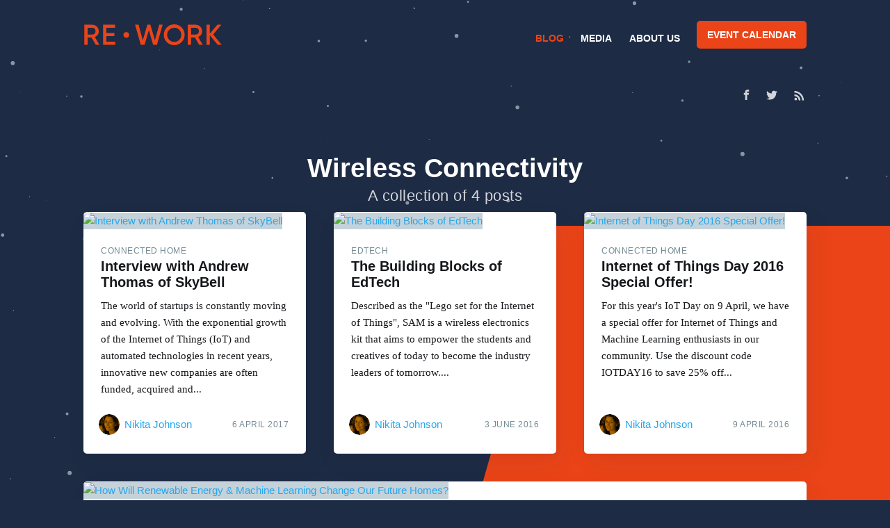

--- FILE ---
content_type: text/html; charset=utf-8
request_url: https://blog.re-work.co/tag/wireless-connectivity/
body_size: 5084
content:
<!DOCTYPE html>
<html lang="en">
<head>

    <meta charset="utf-8" />
    <meta http-equiv="X-UA-Compatible" content="IE=edge" />

    <title>Wireless Connectivity - RE•WORK Blog -  AI &amp; Deep Learning News</title>
    <meta name="HandheldFriendly" content="True" />
    <meta name="viewport" content="width=device-width, initial-scale=1.0" />

    <link rel="stylesheet" type="text/css" href="/assets/built/screen.css?v=a221d9f7e2" />

    <link rel="shortcut icon" href="/favicon.ico" type="image/x-icon" />
    <link rel="canonical" href="https://blog.re-work.co/tag/wireless-connectivity/" />
    <meta name="referrer" content="no-referrer-when-downgrade" />
    
    <meta property="og:site_name" content="RE•WORK Blog -  AI &amp; Deep Learning News" />
    <meta property="og:type" content="website" />
    <meta property="og:title" content="Wireless Connectivity - RE•WORK Blog -  AI &amp; Deep Learning News" />
    <meta property="og:url" content="https://blog.re-work.co/tag/wireless-connectivity/" />
    <meta property="article:publisher" content="https://www.facebook.com/teamrework" />
    <meta name="twitter:card" content="summary" />
    <meta name="twitter:title" content="Wireless Connectivity - RE•WORK Blog -  AI &amp; Deep Learning News" />
    <meta name="twitter:url" content="https://blog.re-work.co/tag/wireless-connectivity/" />
    <meta name="twitter:site" content="@teamrework" />
    
    <script type="application/ld+json">
{
    "@context": "https://schema.org",
    "@type": "Series",
    "publisher": {
        "@type": "Organization",
        "name": "RE•WORK Blog -  AI &amp; Deep Learning News",
        "logo": {
            "@type": "ImageObject",
            "url": "https://blog.re-work.co/content/images/2019/04/logo-1.png",
            "width": 412,
            "height": 59
        }
    },
    "url": "https://blog.re-work.co/tag/wireless-connectivity/",
    "name": "Wireless Connectivity",
    "mainEntityOfPage": {
        "@type": "WebPage",
        "@id": "https://blog.re-work.co/"
    }
}
    </script>

    <meta name="generator" content="Ghost 2.21" />
    <link rel="alternate" type="application/rss+xml" title="RE•WORK Blog -  AI &amp; Deep Learning News" href="https://blog.re-work.co/rss/" />
    <!-- Global site tag (gtag.js) - Google Analytics -->
<script async src="https://www.googletagmanager.com/gtag/js?id=UA-39308606-5"></script>
<script>
  window.dataLayer = window.dataLayer || [];
  function gtag(){dataLayer.push(arguments);}
  gtag('js', new Date());

  gtag('config', 'UA-39308606-5');
</script>

<script>
  !function(g,s,q,r,d){r=g[r]=g[r]||function(){(r.q=r.q||[]).push(
  arguments)};d=s.createElement(q);q=s.getElementsByTagName(q)[0];
  d.src='//d1l6p2sc9645hc.cloudfront.net/tracker.js';q.parentNode.
  insertBefore(d,q)}(window,document,'script','_gs');

  _gs('GSN-614385-D');
  _gs('set', 'anonymizeIP', true);
</script>

<script>
  window.intercomSettings = {
    app_id: "thls6iv6"
  };
</script>
<script>(function(){var w=window;var ic=w.Intercom;if(typeof ic==="function"){ic('reattach_activator');ic('update',w.intercomSettings);}else{var d=document;var i=function(){i.c(arguments);};i.q=[];i.c=function(args){i.q.push(args);};w.Intercom=i;var l=function(){var s=d.createElement('script');s.type='text/javascript';s.async=true;s.src='https://widget.intercom.io/widget/thls6iv6';var x=d.getElementsByTagName('script')[0];x.parentNode.insertBefore(s,x);};if(w.attachEvent){w.attachEvent('onload',l);}else{w.addEventListener('load',l,false);}}})();</script>

<script type="text/javascript" src="//downloads.mailchimp.com/js/signup-forms/popup/unique-methods/embed.js" data-dojo-config="usePlainJson: true, isDebug: false"></script><script type="text/javascript">window.dojoRequire(["mojo/signup-forms/Loader"], function(L) { L.start({"baseUrl":"mc.us16.list-manage.com","uuid":"969b1987cadb0e680b9a47c09","lid":"81470d1b13","uniqueMethods":true}) })</script>

</head>
<body class="tag-template tag-wireless-connectivity">

    <div class="site-wrapper">
      <div class="global-nav-wrapper">
        <div class="inner nav-container">
          <div class="logo-container">
            <a class="brand" href="https://re-work.co">RE•WORK</a>
          </div>
          <div class="menu-container">
            <ul class="dropdown-menu">
              <li class="active" role="menuitem">
                <a href="/">Blog</a>
              </li>
              <li role="menuitem">
                <a target="blank" href="https://videos.re-work.co">Media</a>
              </li>
              <li class="is-dropdown-menu" aria-label="About us">
                <a href="https://re-work.co/about-us">About us</a>
              </li>
              <li role="menuitem">
                <a class="button" href="https://re-work.co/events">Event calendar</a>
              </li>
            </ul>
          </div>
        </div>
      </div>
      <div id="particle-js"></div>

      


<header class="site-header outer no-image">

 
    <div class="inner">
        <nav class="site-nav">
    <div class="site-nav-left">
    </div>
    <div class="site-nav-right">
        <div class="social-links">
                <a class="social-link social-link-fb" href="https://www.facebook.com/teamrework" title="Facebook" target="_blank" rel="noopener"><svg xmlns="http://www.w3.org/2000/svg" viewBox="0 0 32 32"><path d="M19 6h5V0h-5c-3.86 0-7 3.14-7 7v3H8v6h4v16h6V16h5l1-6h-6V7c0-.542.458-1 1-1z"/></svg>
</a>
                <a class="social-link social-link-tw" href="https://twitter.com/teamrework" title="Twitter" target="_blank" rel="noopener"><svg xmlns="http://www.w3.org/2000/svg" viewBox="0 0 32 32"><path d="M30.063 7.313c-.813 1.125-1.75 2.125-2.875 2.938v.75c0 1.563-.188 3.125-.688 4.625a15.088 15.088 0 0 1-2.063 4.438c-.875 1.438-2 2.688-3.25 3.813a15.015 15.015 0 0 1-4.625 2.563c-1.813.688-3.75 1-5.75 1-3.25 0-6.188-.875-8.875-2.625.438.063.875.125 1.375.125 2.688 0 5.063-.875 7.188-2.5-1.25 0-2.375-.375-3.375-1.125s-1.688-1.688-2.063-2.875c.438.063.813.125 1.125.125.5 0 1-.063 1.5-.25-1.313-.25-2.438-.938-3.313-1.938a5.673 5.673 0 0 1-1.313-3.688v-.063c.813.438 1.688.688 2.625.688a5.228 5.228 0 0 1-1.875-2c-.5-.875-.688-1.813-.688-2.75 0-1.063.25-2.063.75-2.938 1.438 1.75 3.188 3.188 5.25 4.25s4.313 1.688 6.688 1.813a5.579 5.579 0 0 1 1.5-5.438c1.125-1.125 2.5-1.688 4.125-1.688s3.063.625 4.188 1.813a11.48 11.48 0 0 0 3.688-1.375c-.438 1.375-1.313 2.438-2.563 3.188 1.125-.125 2.188-.438 3.313-.875z"/></svg>
</a>
        </div>
            <a class="rss-button" href="https://feedly.com/i/subscription/feed/https://blog.re-work.co/rss/" title="RSS" target="_blank" rel="noopener"><svg xmlns="http://www.w3.org/2000/svg" viewBox="0 0 24 24"><circle cx="6.18" cy="17.82" r="2.18"/><path d="M4 4.44v2.83c7.03 0 12.73 5.7 12.73 12.73h2.83c0-8.59-6.97-15.56-15.56-15.56zm0 5.66v2.83c3.9 0 7.07 3.17 7.07 7.07h2.83c0-5.47-4.43-9.9-9.9-9.9z"/></svg>
</a>
    </div>
</nav>        <div class="site-header-content">
            <h1 class="site-title">Wireless Connectivity</h1>
            <h2 class="site-description">
                    A collection of 4 posts
            </h2>
        </div>
    </div>
</header>

<main id="site-main" class="site-main outer">
    <div class="inner">
        <div class="post-feed">
                <article class="post-card post tag-connected-home tag-home-automation tag-iot tag-connected-devices tag-sensors tag-wireless-connectivity tag-iot-day tag-security-systems tag-machine-intelligence ">

    <a class="post-card-image-link" href="/iot-day-andrew-thomas-skybell-where-are-they-now/">
        <img class="post-card-image"
            srcset="https://s3.amazonaws.com/re-work-production/thumbnails/340/iot_day_rework/original.jpg?1491470881 300w,
                    https://s3.amazonaws.com/re-work-production/thumbnails/340/iot_day_rework/original.jpg?1491470881 600w,
                    https://s3.amazonaws.com/re-work-production/thumbnails/340/iot_day_rework/original.jpg?1491470881 1000w,
                    https://s3.amazonaws.com/re-work-production/thumbnails/340/iot_day_rework/original.jpg?1491470881 2000w"
            sizes="(max-width: 1000px) 400px, 700px"
            src="https://s3.amazonaws.com/re-work-production/thumbnails/340/iot_day_rework/original.jpg?1491470881"
            alt="Interview with Andrew Thomas of SkyBell"
        />
    </a>

    <div class="post-card-content">

        <a class="post-card-content-link" href="/iot-day-andrew-thomas-skybell-where-are-they-now/">

            <header class="post-card-header">
                    <span class="post-card-tags">Connected Home</span>
                <h2 class="post-card-title">Interview with Andrew Thomas of SkyBell</h2>
            </header>

            <section class="post-card-excerpt">
                <p>The world of startups is constantly moving and evolving. With the exponential growth of the Internet of Things (IoT) and automated technologies in recent years, innovative new companies are often funded, acquired and...</p>
            </section>

        </a>

        <footer class="post-card-meta">

            <ul class="author-list">
                <li class="author-list-item">
                    <a href="/author/njohnson2/" class="author-list-item__link">

                        <span class="static-avatar author-profile-image">
                                <img class="author-profile-image" src="/content/images/size/w100/2019/07/nikita-profile-pic.png" alt="Nikita Johnson" />
                        </span>
                        <div class="author-list-item__name">
                            Nikita Johnson
                        </div>
                    </a>
                </li>
            </ul>

            <time class="post-full-time" datetime="2017-04-06">
                6 April 2017
            </time>
        </footer>

    </div>

</article>                <article class="post-card post tag-edtech tag-future-of-education tag-hardware tag-iot tag-maker-movement tag-wireless-connectivity tag-london-technology-week tag-coding ">

    <a class="post-card-image-link" href="/edtech-joachim-horn-sam-labs-maker-movement-future-of-education/">
        <img class="post-card-image"
            srcset="https://s3.amazonaws.com/re-work-production/post_images/201/SAM_0012/original.jpg?1464964452 300w,
                    https://s3.amazonaws.com/re-work-production/post_images/201/SAM_0012/original.jpg?1464964452 600w,
                    https://s3.amazonaws.com/re-work-production/post_images/201/SAM_0012/original.jpg?1464964452 1000w,
                    https://s3.amazonaws.com/re-work-production/post_images/201/SAM_0012/original.jpg?1464964452 2000w"
            sizes="(max-width: 1000px) 400px, 700px"
            src="https://s3.amazonaws.com/re-work-production/post_images/201/SAM_0012/original.jpg?1464964452"
            alt="The Building Blocks of EdTech"
        />
    </a>

    <div class="post-card-content">

        <a class="post-card-content-link" href="/edtech-joachim-horn-sam-labs-maker-movement-future-of-education/">

            <header class="post-card-header">
                    <span class="post-card-tags">EdTech</span>
                <h2 class="post-card-title">The Building Blocks of EdTech</h2>
            </header>

            <section class="post-card-excerpt">
                <p>Described as the "Lego set for the Internet of Things", SAM is a wireless electronics kit that aims to empower the students and creatives of today to become the industry leaders of tomorrow....</p>
            </section>

        </a>

        <footer class="post-card-meta">

            <ul class="author-list">
                <li class="author-list-item">
                    <a href="/author/njohnson2/" class="author-list-item__link">

                        <span class="static-avatar author-profile-image">
                                <img class="author-profile-image" src="/content/images/size/w100/2019/07/nikita-profile-pic.png" alt="Nikita Johnson" />
                        </span>
                        <div class="author-list-item__name">
                            Nikita Johnson
                        </div>
                    </a>
                </li>
            </ul>

            <time class="post-full-time" datetime="2016-06-03">
                3 June 2016
            </time>
        </footer>

    </div>

</article>                <article class="post-card post tag-connected-home tag-smart-grid tag-home-automation tag-iot tag-connected-devices tag-rework-news tag-wireless-connectivity tag-connected-home-summit tag-iot-day ">

    <a class="post-card-image-link" href="/iot-day-2016-special-offer-connected-home-summit/">
        <img class="post-card-image"
            srcset="https://s3.amazonaws.com/re-work-production/post_images/179/special_offer_iot_day_2016/original.jpg?1460202216 300w,
                    https://s3.amazonaws.com/re-work-production/post_images/179/special_offer_iot_day_2016/original.jpg?1460202216 600w,
                    https://s3.amazonaws.com/re-work-production/post_images/179/special_offer_iot_day_2016/original.jpg?1460202216 1000w,
                    https://s3.amazonaws.com/re-work-production/post_images/179/special_offer_iot_day_2016/original.jpg?1460202216 2000w"
            sizes="(max-width: 1000px) 400px, 700px"
            src="https://s3.amazonaws.com/re-work-production/post_images/179/special_offer_iot_day_2016/original.jpg?1460202216"
            alt="Internet of Things Day 2016 Special Offer!"
        />
    </a>

    <div class="post-card-content">

        <a class="post-card-content-link" href="/iot-day-2016-special-offer-connected-home-summit/">

            <header class="post-card-header">
                    <span class="post-card-tags">Connected Home</span>
                <h2 class="post-card-title">Internet of Things Day 2016 Special Offer!</h2>
            </header>

            <section class="post-card-excerpt">
                <p>For this year's IoT Day on 9 April, we have a special offer for Internet of Things and Machine Learning enthusiasts in our community. Use the discount code IOTDAY16 to save 25% off...</p>
            </section>

        </a>

        <footer class="post-card-meta">

            <ul class="author-list">
                <li class="author-list-item">
                    <a href="/author/njohnson2/" class="author-list-item__link">

                        <span class="static-avatar author-profile-image">
                                <img class="author-profile-image" src="/content/images/size/w100/2019/07/nikita-profile-pic.png" alt="Nikita Johnson" />
                        </span>
                        <div class="author-list-item__name">
                            Nikita Johnson
                        </div>
                    </a>
                </li>
            </ul>

            <time class="post-full-time" datetime="2016-04-09">
                9 April 2016
            </time>
        </footer>

    </div>

</article>                <article class="post-card post tag-connected-home tag-energy tag-future-cities tag-machine-learning tag-renewable-energy tag-smart-grid tag-home-automation tag-sustainability tag-environmental-monitoring tag-connected-city-summit tag-wireless-connectivity ">

    <a class="post-card-image-link" href="/connected-city-thorsten-klaus-alphaeos-activhaus-b10-stuttgart/">
        <img class="post-card-image"
            srcset="https://s3.amazonaws.com/re-work-production/post_images/156/R02_Aktivhaus_B10_-_Weiterentwicklung/original.jpg?1456243929 300w,
                    https://s3.amazonaws.com/re-work-production/post_images/156/R02_Aktivhaus_B10_-_Weiterentwicklung/original.jpg?1456243929 600w,
                    https://s3.amazonaws.com/re-work-production/post_images/156/R02_Aktivhaus_B10_-_Weiterentwicklung/original.jpg?1456243929 1000w,
                    https://s3.amazonaws.com/re-work-production/post_images/156/R02_Aktivhaus_B10_-_Weiterentwicklung/original.jpg?1456243929 2000w"
            sizes="(max-width: 1000px) 400px, 700px"
            src="https://s3.amazonaws.com/re-work-production/post_images/156/R02_Aktivhaus_B10_-_Weiterentwicklung/original.jpg?1456243929"
            alt="How Will Renewable Energy &amp; Machine Learning Change Our Future Homes?"
        />
    </a>

    <div class="post-card-content">

        <a class="post-card-content-link" href="/connected-city-thorsten-klaus-alphaeos-activhaus-b10-stuttgart/">

            <header class="post-card-header">
                    <span class="post-card-tags">Connected Home</span>
                <h2 class="post-card-title">How Will Renewable Energy &amp; Machine Learning Change Our Future Homes?</h2>
            </header>

            <section class="post-card-excerpt">
                <p>In Stuttgart, Germany, a prototype house is demonstrating what is possible with state-of-the-art renewable energy and building automation technology.The Aktivhaus B10 is part of a research project exploring how materials, design and...</p>
            </section>

        </a>

        <footer class="post-card-meta">

            <ul class="author-list">
                <li class="author-list-item">
                    <a href="/author/yulia-ivanova/" class="author-list-item__link">

                        <span class="static-avatar author-profile-image">
                                <svg viewBox="0 0 24 24" xmlns="http://www.w3.org/2000/svg"><g fill="none" fill-rule="evenodd"><path d="M3.513 18.998C4.749 15.504 8.082 13 12 13s7.251 2.504 8.487 5.998C18.47 21.442 15.417 23 12 23s-6.47-1.558-8.487-4.002zM12 12c2.21 0 4-2.79 4-5s-1.79-4-4-4-4 1.79-4 4 1.79 5 4 5z" fill="#FFF"/></g></svg>
                        </span>
                        <div class="author-list-item__name">
                            Yulia Ivanova
                        </div>
                    </a>
                </li>
            </ul>

            <time class="post-full-time" datetime="2016-02-23">
                23 February 2016
            </time>
        </footer>

    </div>

</article>        </div>
    </div>
</main>


      <footer class="site-footer outer">
          <div class="site-footer-content inner">
              <section class="copyright"><a href="https://blog.re-work.co">RE•WORK Blog -  AI &amp; Deep Learning News</a> &copy; 2025</section>
              <nav class="site-footer-nav">
                  <a href="https://blog.re-work.co">Latest Posts</a>
                  <a href="https://www.facebook.com/teamrework" target="_blank" rel="noopener">Facebook</a>
                  <a href="https://twitter.com/teamrework" target="_blank" rel="noopener">Twitter</a>
                  <a href="https://ghost.org" target="_blank" rel="noopener">Ghost</a>
              </nav>
          </div>
      </footer>

    </div>


    <script>
        var images = document.querySelectorAll('.kg-gallery-image img');
        images.forEach(function (image) {
            var container = image.closest('.kg-gallery-image');
            var width = image.attributes.width.value;
            var height = image.attributes.height.value;
            var ratio = width / height;
            container.style.flex = ratio + ' 1 0%';
        })
    </script>


    <script
        src="https://code.jquery.com/jquery-3.2.1.min.js"
        integrity="sha256-hwg4gsxgFZhOsEEamdOYGBf13FyQuiTwlAQgxVSNgt4="
        crossorigin="anonymous">
    </script>
    <script type="text/javascript" src="/assets/built/jquery.fitvids.js?v=a221d9f7e2"></script>

    <script src="/assets/built/infinitescroll.js?v=a221d9f7e2"></script>


    <script type="text/javascript" src="/assets/built/particles.js?v=a221d9f7e2"></script>
    <script type="text/javascript" src="/assets/built/particles-loader.js?v=a221d9f7e2"></script>

    

    

<script defer src="https://static.cloudflareinsights.com/beacon.min.js/vcd15cbe7772f49c399c6a5babf22c1241717689176015" integrity="sha512-ZpsOmlRQV6y907TI0dKBHq9Md29nnaEIPlkf84rnaERnq6zvWvPUqr2ft8M1aS28oN72PdrCzSjY4U6VaAw1EQ==" data-cf-beacon='{"version":"2024.11.0","token":"4e631b0017fb41bca8741498142726a1","r":1,"server_timing":{"name":{"cfCacheStatus":true,"cfEdge":true,"cfExtPri":true,"cfL4":true,"cfOrigin":true,"cfSpeedBrain":true},"location_startswith":null}}' crossorigin="anonymous"></script>
</body>
</html>

--- FILE ---
content_type: image/svg+xml
request_url: https://blog.re-work.co/assets/images/logo.svg
body_size: 159
content:
<svg xmlns="http://www.w3.org/2000/svg" width="135.693" height="20.613" viewBox="0 0 135.693 20.613">
  <g id="Group_123" data-name="Group 123" transform="translate(-346.188 -89.569)">
    <path id="Path_68" data-name="Path 68" d="M382.38,99.562a2.778,2.778,0,1,1,2.778,2.778A2.738,2.738,0,0,1,382.38,99.562Z" transform="translate(2.479 0.494)" fill="#ea4418"/>
    <path id="Path_69" data-name="Path 69" d="M353.315,102.548h-3.862v7.24h-3.265V89.914h7.95a6.362,6.362,0,0,1,6.389,6.389,6.27,6.27,0,0,1-3.946,5.764l4.513,7.722h-3.577Zm-3.862-2.923h4.684a3.328,3.328,0,0,0,0-6.644h-4.684Z" transform="translate(0 0.024)" fill="#ea4418"/>
    <path id="Path_70" data-name="Path 70" d="M375.618,106.665v3.123H363.551V89.914h11.925v3.123h-8.66V98.2h7.95V101.3h-7.95v5.366Z" transform="translate(1.189 0.024)" fill="#ea4418"/>
    <path id="Path_71" data-name="Path 71" d="M393.145,89.914h3.436l4.174,15.531,4.514-15.531h3.009l4.486,15.531,4.174-15.531h3.436l-5.622,19.874h-3.776l-4.2-14.508-4.23,14.508h-3.776Z" transform="translate(3.217 0.024)" fill="#ea4418"/>
    <path id="Path_72" data-name="Path 72" d="M419.7,99.875A10.306,10.306,0,1,1,430,110.182,10.233,10.233,0,0,1,419.7,99.875Zm17.348,0A7.042,7.042,0,1,0,430,107,6.937,6.937,0,0,0,437.044,99.875Z" transform="translate(5.036)" fill="#ea4418"/>
    <path id="Path_73" data-name="Path 73" d="M448.915,102.548h-3.862v7.24h-3.264V89.914h7.95a6.361,6.361,0,0,1,6.388,6.389,6.268,6.268,0,0,1-3.946,5.764l4.514,7.722h-3.577Zm-3.862-2.923h4.685a3.328,3.328,0,0,0,0-6.644h-4.685Z" transform="translate(6.549 0.024)" fill="#ea4418"/>
    <path id="Path_74" data-name="Path 74" d="M470.252,109.788l-7.835-9.454v9.454h-3.265V89.914h3.265V98.83l7.552-8.916h3.889L465.823,99.6l8.319,10.192Z" transform="translate(7.739 0.024)" fill="#ea4418"/>
  </g>
</svg>
